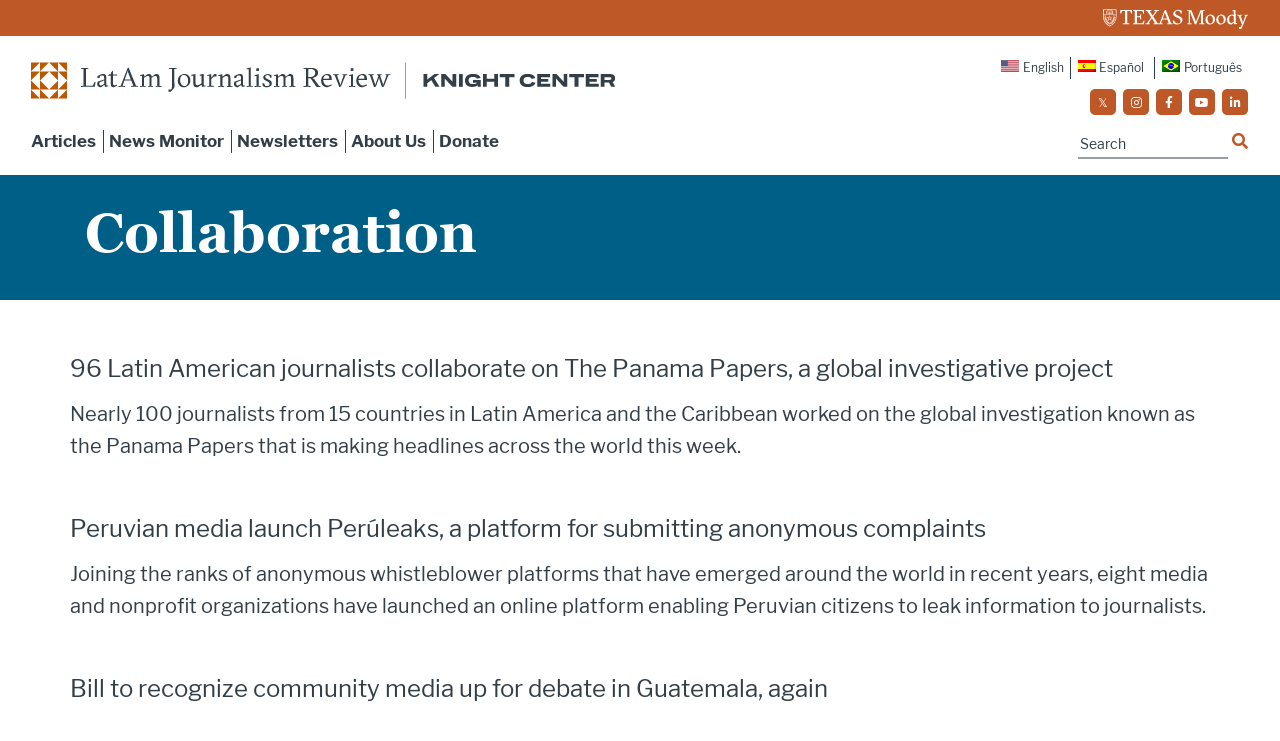

--- FILE ---
content_type: text/css
request_url: https://latamjournalismreview.org/wp-content/themes/lajr/css/custom-font.css
body_size: -78
content:

background:url("../img/build-applications-bg.svg") 


@font-face {
    font-family: 'Libre Franklin';
    src: url('../custom-font/LibreFranklin-Medium.woff2') format('woff2'),
        url('../custom-font/LibreFranklin-Medium.woff') format('woff');
    font-weight: 500;
    font-style: normal;
}

@font-face {
    font-family: 'Georgia';
    src: url('../custom-font/Georgia.woff2') format('woff2'),
        url('../custom-font/Georgia.woff') format('woff');
    font-weight: normal;
    font-style: normal;
}

@font-face {
    font-family: 'Libre Franklin';
    src: url('../custom-font/LibreFranklin-Light.woff2') format('woff2'),
        url('../custom-font/LibreFranklin-Light.woff') format('woff');
    font-weight: 300;
    font-style: normal;
}

@font-face {
    font-family: 'Libre Franklin';
    src: url('../custom-font/LibreFranklin-Regular.woff2') format('woff2'),
        url('../custom-font/LibreFranklin-Regular.woff') format('woff');
    font-weight: normal;
    font-style: normal;
}

@font-face {
    font-family: 'Georgia';
    src: url('../custom-font/Georgia-Bold.woff2') format('woff2'),
        url('../custom-font/Georgia-Bold.woff') format('woff');
    font-weight: bold;
    font-style: normal;
}

@font-face {
    font-family: 'Libre Franklin';
    src: url('../custom-font/LibreFranklin-LightItalic.woff2') format('woff2'),
        url('../custom-font/LibreFranklin-LightItalic.woff') format('woff');
    font-weight: 300;
    font-style: italic;
}

@font-face {
    font-family: 'Libre Franklin';
    src: url('../custom-font/LibreFranklin-SemiBold.woff2') format('woff2'),
        url('../custom-font/LibreFranklin-SemiBold.woff') format('woff');
    font-weight: 600;
    font-style: normal;
}

@font-face {
    font-family: 'Libre Franklin';
    src: url('../custom-font/LibreFranklin-ExtraBold.woff2') format('woff2'),
        url('../custom-font/LibreFranklin-ExtraBold.woff') format('woff');
    font-weight: 800;
    font-style: normal;
}

@font-face {
    font-family: 'Libre Franklin';
    src: url('../custom-font/LibreFranklin-Bold.woff2') format('woff2'),
        url('../custom-font/LibreFranklin-Bold.woff') format('woff');
    font-weight: bold;
    font-style: normal;
}



--- FILE ---
content_type: application/x-javascript
request_url: https://latamjournalismreview.org/wp-content/plugins/popup-maker-popup-analytics/assets/js/scripts.min.js?defer&ver=1.1.11
body_size: 822
content:
!function(p,n,a){"use strict";function t(){p(n).trigger("pumConversion")}p.fn.popmake.conversion_trigger=null,p.fn.bindFirst===a&&(p.fn.bindFirst=function(n,e){var a,t,o=p(this);o.unbind(n,e),o.bind(n,e),(t=(a=p._data(o[0]).events)[n]).unshift(t.pop()),a[n]=t}),p.fn.outerHtml===a&&(p.fn.outerHtml=function(){var n=p(this).clone();return p("<div/>").append(n).html()}),p(n).on("pumConversion",function(){var n=PUM.getPopup(p.fn.popmake.last_open_popup),e={action:"popmake_pa",popup_id:n.data("popmake").id,event_type:"conversion",open_event_id:n.data("open-event-id"),trigger:p.fn.popmake.conversion_trigger,_ajax_nonce:popmake_pa_nonce};p.ajax({type:"POST",dataType:"json",url:ajaxurl,async:!1,data:e})}),p(".pum").on("pumInit",function(){var n=PUM.getPopup(this),e=n.data("popmake").meta.convert_on;if(function(n){function e(){var n=p("form",a);n.length&&!p('[name="popmake_pa_conversion_check"]',n).length&&(n.hasClass("pum_sub_form")||n.find(".gform_body").length||n.hasClass("ninja-forms-form")||n.parents(".nf-form-wrap").length||n.hasClass("wpcf7-form"))&&(n.addClass("popmake_pa"),n.append('<input type="hidden" name="_popmake_pa_conversion_check" value="'+t.id+'"/>'),n.append('<input type="hidden" name="_popmake_pa_open_event_id" value=""/>'),n.bindFirst("submit",function(){p('[name="_popmake_pa_open_event_id"]',n).val(a.data("open-event-id")),p.fn.popmake.conversion_trigger=n.attr("id")||p.fn.popmake.utilities.getXPath(n)}))}var a=p(n),t=a.data("popmake");"undefined"!=typeof Marionette&&"undefined"!=typeof nfRadio&&new(Marionette.Object.extend({initialize:function(){this.listenTo(nfRadio.channel("form"),"render:view",this.initAction)},initAction:e})),e()}(this),e!==a&&""!==e)switch(e){case"form_submit":n.find("form").filter(":not(.popmake_pa)").on("submit.popmake_pa",function(){p.fn.popmake.conversion_trigger=p(this).attr("id")||"Form Submit",t(),p(this).off("submit.popmake_pa")});break;case"button_click":n.find("button, .button, .btn").on("click",function(){console.log(p(this)),p.fn.popmake.conversion_trigger=p(this).attr("id")||"Button Click",t()});break;case"link_click":n.find("a").on("click",function(){p.fn.popmake.conversion_trigger=p(this).attr("id")||"Link Click",t()})}}).on("pumBeforeOpen.analytics",function(){var e=PUM.getPopup(this),n={action:"popmake_pa",popup_id:e.data("popmake").id,event_type:"open",trigger:null,_ajax_nonce:popmake_pa_nonce},a=null;try{a=p(p.fn.popmake.last_open_trigger)}catch(n){a=p()}a.length?n.trigger=a.eq(0).outerHtml():null!==p.fn.popmake.last_open_trigger&&(n.trigger=p.fn.popmake.last_open_trigger.toString()),p.ajax({type:"POST",dataType:"json",url:ajaxurl,data:n,success:function(n){n.success&&0<n.event_id?e.data("open-event-id",n.event_id):e.data("open-event-id",null)}}),p(window).one("unload.popmake_pa",function(){n={action:"popmake_pa",popup_id:e.data("popmake").id,event_type:"close",open_event_id:e.data("open-event-id"),trigger:"Browser Closed",_ajax_nonce:popmake_pa_nonce},p.ajax({type:"POST",dataType:"json",url:ajaxurl,async:!1,data:n})})}).on("pumBeforeClose.analytics",function(){var n=PUM.getPopup(this),e={action:"popmake_pa",popup_id:n.data("popmake").id,event_type:"close",open_event_id:n.data("open-event-id"),trigger:p.fn.popmake.last_close_trigger,_ajax_nonce:popmake_pa_nonce};p(window).off("unload.popmake_pa"),p.ajax({type:"POST",dataType:"json",url:ajaxurl,data:e})})}(jQuery,document);

--- FILE ---
content_type: application/javascript
request_url: https://prism.app-us1.com/?a=223077443&u=https%3A%2F%2Flatamjournalismreview.org%2Fcategory%2Fcollaboration%2Fpage%2F7%2F
body_size: 121
content:
window.visitorGlobalObject=window.visitorGlobalObject||window.prismGlobalObject;window.visitorGlobalObject.setVisitorId('c577cf3d-6768-48e6-a46b-a07aefaa4faa', '223077443');window.visitorGlobalObject.setWhitelistedServices('tracking', '223077443');